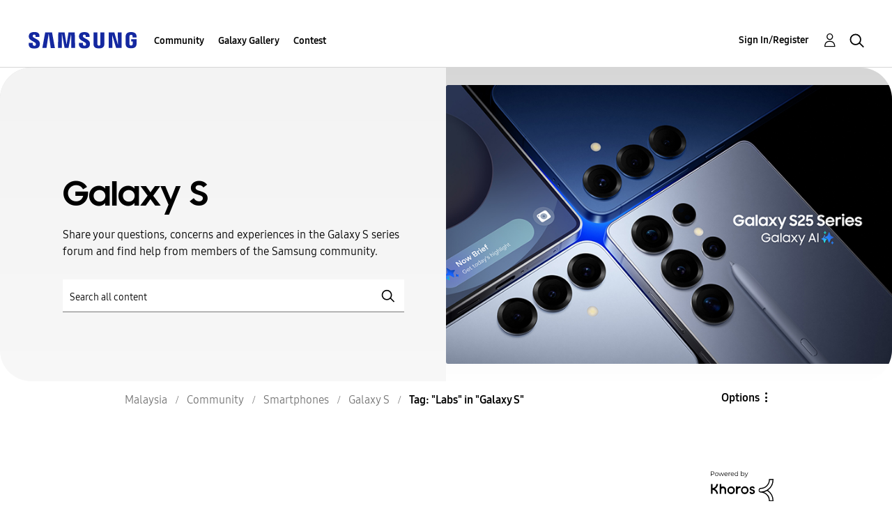

--- FILE ---
content_type: text/html;charset=UTF-8
request_url: https://r1.community.samsung.com/t5/tag/Labs/tg-p/board-id/my-community-sp-gs
body_size: 19265
content:
<!DOCTYPE html><html prefix="og: http://ogp.me/ns#" dir="ltr" lang="en" class="no-js">
	<head>
	
	<title>
	Tag: "Labs" in "Galaxy S" - Samsung Members
</title>
	
	
	<meta http-equiv="X-UA-Compatible" content="IE=edge" />
<link rel="icon" href="https://r1.community.samsung.com/html/@8B6DFB3BE2C6F09AC60BA0F98E517213/assets/favicon.ico" type="image/x-icon" />
<link rel="shortcut icon" href="https://r1.community.samsung.com/html/@8B6DFB3BE2C6F09AC60BA0F98E517213/assets/favicon.ico" type="image/x-icon" />
<meta name="naver-site-verification" content="059a37aae925db2a993a1fb8a4aa5d8fca3b7542" />


	
	
	
	<meta content="Share your questions, concerns and experiences in the Galaxy S series forum and find help from members of the Samsung community." name="description"/><meta content="width=device-width, initial-scale=1.0, user-scalable=yes" name="viewport"/><meta content="noindex" name="robots"/><meta content="text/html; charset=UTF-8" http-equiv="Content-Type"/><link href="https://r1.community.samsung.com/t5/tag/Labs/tg-p/tag-id/42803/board-id/my-community-sp-gs" rel="canonical"/>
	
	
	
	
	    
            	<link href="/skins/6768793/0a6dd5af6e3353754a20baf5ddc8673b/samsunghq_skin.css" rel="stylesheet" type="text/css"/>
            
	

	
	
	
	
	<meta http-equiv="X-UA-Compatible" content="IE=edge">
<link rel="icon" href="https://r1.community.samsung.com/html/assets/faviconIII.png"/>
<link rel="apple-touch-icon" href="https://r1.community.samsung.com/html/assets/favicon-app.gif"/>
<script type="application/ld+json">
{
  "@context": "http://schema.org",
  "@type": "WebSite",
  "name" : "Samsung Community",
  "alternateName" : "Samsung Members Community",
  "url": "https://r1.community.samsung.com/",
  "potentialAction": {
    "@type": "SearchAction",
    "target": "https://r1.community.samsung.com/t5/forums/searchpage/tab/message?q={search_term_string}",
    "query-input": "required name=search_term_string"
  }
}
</script>

<!-- DEBUG Values: nodeType= board // redirectUrl: https://contents.samsungmembers.com/share/redirect.html?dl=activity/community/popup?categoryId=my-community-sp-gs&amp;src=weptoapp // showWebToAppBanner: true // isMobile: false // deviceBrand: robot // countryForCurrentUser: us // tlcId: my -->

<script type="text/javascript" src="/t5/scripts/EAA19129A1248A19BBE86A06A73AF336/lia-scripts-head-min.js"></script><script language="javascript" type="text/javascript">
<!--
window.FileAPI = { jsPath: '/html/assets/js/vendor/ng-file-upload-shim/' };
LITHIUM.PrefetchData = {"Components":{},"commonResults":{}};
LITHIUM.DEBUG = false;
LITHIUM.CommunityJsonObject = {
  "Validation" : {
    "image.description" : {
      "min" : 0,
      "max" : 1000,
      "isoneof" : [ ],
      "type" : "string"
    },
    "tkb.toc_maximum_heading_level" : {
      "min" : 1,
      "max" : 6,
      "isoneof" : [ ],
      "type" : "integer"
    },
    "tkb.toc_heading_list_style" : {
      "min" : 0,
      "max" : 50,
      "isoneof" : [
        "disc",
        "circle",
        "square",
        "none"
      ],
      "type" : "string"
    },
    "blog.toc_maximum_heading_level" : {
      "min" : 1,
      "max" : 6,
      "isoneof" : [ ],
      "type" : "integer"
    },
    "tkb.toc_heading_indent" : {
      "min" : 5,
      "max" : 50,
      "isoneof" : [ ],
      "type" : "integer"
    },
    "blog.toc_heading_indent" : {
      "min" : 5,
      "max" : 50,
      "isoneof" : [ ],
      "type" : "integer"
    },
    "blog.toc_heading_list_style" : {
      "min" : 0,
      "max" : 50,
      "isoneof" : [
        "disc",
        "circle",
        "square",
        "none"
      ],
      "type" : "string"
    }
  },
  "User" : {
    "settings" : {
      "imageupload.legal_file_extensions" : "*.jpg;*.JPG;*.jpeg;*.JPEG;*.png;*.PNG;*.gif;*.GIF;",
      "config.enable_avatar" : true,
      "integratedprofile.show_klout_score" : true,
      "layout.sort_view_by_last_post_date" : true,
      "layout.friendly_dates_enabled" : false,
      "profileplus.allow.anonymous.scorebox" : false,
      "tkb.message_sort_default" : "topicPublishDate",
      "layout.format_pattern_date" : "MM-dd-yyyy",
      "config.require_search_before_post" : "off",
      "isUserLinked" : false,
      "integratedprofile.cta_add_topics_dismissal_timestamp" : -1,
      "layout.message_body_image_max_size" : 1000,
      "profileplus.everyone" : false,
      "integratedprofile.cta_connect_wide_dismissal_timestamp" : -1,
      "blog.toc_maximum_heading_level" : "",
      "integratedprofile.hide_social_networks" : false,
      "blog.toc_heading_indent" : "",
      "contest.entries_per_page_num" : 20,
      "layout.messages_per_page_linear" : 20,
      "integratedprofile.cta_manage_topics_dismissal_timestamp" : -1,
      "profile.shared_profile_test_group" : false,
      "integratedprofile.cta_personalized_feed_dismissal_timestamp" : -1,
      "integratedprofile.curated_feed_size" : 10,
      "contest.one_kudo_per_contest" : false,
      "integratedprofile.enable_social_networks" : false,
      "integratedprofile.my_interests_dismissal_timestamp" : -1,
      "profile.language" : "en",
      "layout.friendly_dates_max_age_days" : 31,
      "layout.threading_order" : "thread_descending",
      "blog.toc_heading_list_style" : "disc",
      "useRecService" : false,
      "layout.module_welcome" : "<h2>Welcome to the Samsung<br />\r\nMembers Community<\/h2>\r\n<p>Explore your new hub for all things Samsung and beyond. Connect with Samsung experts, super-fans, and other Community members for tips on features and how to get the most out of your Samsung product.<\/p>\r\n<a class=\"samsung-members-link\" href=\"https://www.samsung.com/global/galaxy/apps/samsung-members/\" target=\"_blank\"><span>Samsung Members: <\/span>Learn more<\/a>",
      "imageupload.max_uploaded_images_per_upload" : 30,
      "imageupload.max_uploaded_images_per_user" : 30000,
      "integratedprofile.connect_mode" : "",
      "tkb.toc_maximum_heading_level" : "",
      "tkb.toc_heading_list_style" : "disc",
      "sharedprofile.show_hovercard_score" : true,
      "config.search_before_post_scope" : "board",
      "tkb.toc_heading_indent" : "",
      "p13n.cta.recommendations_feed_dismissal_timestamp" : -1,
      "imageupload.max_file_size" : 20480,
      "layout.show_batch_checkboxes" : false,
      "integratedprofile.cta_connect_slim_dismissal_timestamp" : -1
    },
    "isAnonymous" : true,
    "policies" : {
      "image-upload.process-and-remove-exif-metadata" : true
    },
    "registered" : false,
    "emailRef" : "",
    "id" : -1,
    "login" : "Anonymous"
  },
  "Server" : {
    "communityPrefix" : "/isuuy43828",
    "nodeChangeTimeStamp" : 1768869179013,
    "tapestryPrefix" : "/t5",
    "deviceMode" : "DESKTOP",
    "responsiveDeviceMode" : "DESKTOP",
    "membershipChangeTimeStamp" : "0",
    "version" : "25.3",
    "branch" : "25.3-release",
    "showTextKeys" : false
  },
  "Config" : {
    "phase" : "prod",
    "integratedprofile.cta.reprompt.delay" : 30,
    "profileplus.tracking" : {
      "profileplus.tracking.enable" : false,
      "profileplus.tracking.click.enable" : false,
      "profileplus.tracking.impression.enable" : false
    },
    "app.revision" : "2505141626-s6aebf80139-b103",
    "navigation.manager.community.structure.limit" : "1000"
  },
  "Activity" : {
    "Results" : [ ]
  },
  "NodeContainer" : {
    "viewHref" : "https://r1.community.samsung.com/t5/smartphones/ct-p/my-community-sp",
    "description" : "Find answers to android phone problems and solutions with help from members of the Samsung community.",
    "id" : "my-community-sp",
    "shortTitle" : "Smartphones",
    "title" : "Smartphones",
    "nodeType" : "category"
  },
  "Page" : {
    "skins" : [
      "samsunghq_skin",
      "samsung_base_skin",
      "theme_support",
      "theme_base",
      "responsive_peak"
    ],
    "authUrls" : {
      "loginUrl" : "/t5/custom/page/page-id/SsoLoginPage?referer=https%3A%2F%2Fr1.community.samsung.com%2Ft5%2Ftag%2FLabs%2Ftg-p%2Ftag-id%2F42803%2Fboard-id%2Fmy-community-sp-gs",
      "loginUrlNotRegistered" : "/t5/custom/page/page-id/SsoLoginPage?redirectreason=notregistered&referer=https%3A%2F%2Fr1.community.samsung.com%2Ft5%2Ftag%2FLabs%2Ftg-p%2Ftag-id%2F42803%2Fboard-id%2Fmy-community-sp-gs",
      "loginUrlNotRegisteredDestTpl" : "/t5/custom/page/page-id/SsoLoginPage?redirectreason=notregistered&referer=%7B%7BdestUrl%7D%7D"
    },
    "name" : "TagViewPage",
    "rtl" : false,
    "object" : { }
  },
  "WebTracking" : {
    "Activities" : { },
    "path" : "Community:Samsung Members Community/Category:Malaysia/Category:Community/Category:Smartphones/Board:Galaxy S"
  },
  "Feedback" : {
    "targeted" : { }
  },
  "Seo" : {
    "markerEscaping" : {
      "pathElement" : {
        "prefix" : "@",
        "match" : "^[0-9][0-9]$"
      },
      "enabled" : false
    }
  },
  "TopLevelNode" : {
    "viewHref" : "https://r1.community.samsung.com/t5/malaysia/ct-p/my",
    "description" : "Explore your new hub for all things Samsung and beyond. Connect with Samsung experts, super-fans, and other Community members for tips on features and how to get the most out of your Samsung product.",
    "id" : "my",
    "shortTitle" : "Malaysia",
    "title" : "Malaysia",
    "nodeType" : "category"
  },
  "Community" : {
    "viewHref" : "https://r1.community.samsung.com/",
    "integratedprofile.lang_code" : "en",
    "integratedprofile.country_code" : "US",
    "id" : "isuuy43828",
    "shortTitle" : "Samsung Members Community",
    "title" : "Samsung Members"
  },
  "CoreNode" : {
    "conversationStyle" : "forum",
    "viewHref" : "https://r1.community.samsung.com/t5/galaxy-s/bd-p/my-community-sp-gs",
    "settings" : { },
    "description" : "Share your questions, concerns and experiences in the Galaxy S series forum and find help from members of the Samsung community.",
    "id" : "my-community-sp-gs",
    "shortTitle" : "Galaxy S",
    "title" : "Galaxy S",
    "nodeType" : "Board",
    "ancestors" : [
      {
        "viewHref" : "https://r1.community.samsung.com/t5/smartphones/ct-p/my-community-sp",
        "description" : "Find answers to android phone problems and solutions with help from members of the Samsung community.",
        "id" : "my-community-sp",
        "shortTitle" : "Smartphones",
        "title" : "Smartphones",
        "nodeType" : "category"
      },
      {
        "viewHref" : "https://r1.community.samsung.com/t5/community/ct-p/my-community",
        "description" : "Welcome to the Samsung community! Our product forums are an important place for Samsung users to share, learn and problem solve all in one place.",
        "id" : "my-community",
        "shortTitle" : "Community",
        "title" : "Community",
        "nodeType" : "category"
      },
      {
        "viewHref" : "https://r1.community.samsung.com/t5/malaysia/ct-p/my",
        "description" : "Explore your new hub for all things Samsung and beyond. Connect with Samsung experts, super-fans, and other Community members for tips on features and how to get the most out of your Samsung product.",
        "id" : "my",
        "shortTitle" : "Malaysia",
        "title" : "Malaysia",
        "nodeType" : "category"
      },
      {
        "viewHref" : "https://r1.community.samsung.com/",
        "description" : "",
        "id" : "isuuy43828",
        "shortTitle" : "Samsung Members Community",
        "title" : "Samsung Members",
        "nodeType" : "Community"
      }
    ]
  }
};
LITHIUM.Components.RENDER_URL = "/t5/util/componentrenderpage/component-id/#{component-id}?render_behavior=raw";
LITHIUM.Components.ORIGINAL_PAGE_NAME = 'tagging/TagViewPage';
LITHIUM.Components.ORIGINAL_PAGE_ID = 'TagViewPage';
LITHIUM.Components.ORIGINAL_PAGE_CONTEXT = '[base64]..';
LITHIUM.Css = {
  "BASE_DEFERRED_IMAGE" : "lia-deferred-image",
  "BASE_BUTTON" : "lia-button",
  "BASE_SPOILER_CONTAINER" : "lia-spoiler-container",
  "BASE_TABS_INACTIVE" : "lia-tabs-inactive",
  "BASE_TABS_ACTIVE" : "lia-tabs-active",
  "BASE_AJAX_REMOVE_HIGHLIGHT" : "lia-ajax-remove-highlight",
  "BASE_FEEDBACK_SCROLL_TO" : "lia-feedback-scroll-to",
  "BASE_FORM_FIELD_VALIDATING" : "lia-form-field-validating",
  "BASE_FORM_ERROR_TEXT" : "lia-form-error-text",
  "BASE_FEEDBACK_INLINE_ALERT" : "lia-panel-feedback-inline-alert",
  "BASE_BUTTON_OVERLAY" : "lia-button-overlay",
  "BASE_TABS_STANDARD" : "lia-tabs-standard",
  "BASE_AJAX_INDETERMINATE_LOADER_BAR" : "lia-ajax-indeterminate-loader-bar",
  "BASE_AJAX_SUCCESS_HIGHLIGHT" : "lia-ajax-success-highlight",
  "BASE_CONTENT" : "lia-content",
  "BASE_JS_HIDDEN" : "lia-js-hidden",
  "BASE_AJAX_LOADER_CONTENT_OVERLAY" : "lia-ajax-loader-content-overlay",
  "BASE_FORM_FIELD_SUCCESS" : "lia-form-field-success",
  "BASE_FORM_WARNING_TEXT" : "lia-form-warning-text",
  "BASE_FORM_FIELDSET_CONTENT_WRAPPER" : "lia-form-fieldset-content-wrapper",
  "BASE_AJAX_LOADER_OVERLAY_TYPE" : "lia-ajax-overlay-loader",
  "BASE_FORM_FIELD_ERROR" : "lia-form-field-error",
  "BASE_SPOILER_CONTENT" : "lia-spoiler-content",
  "BASE_FORM_SUBMITTING" : "lia-form-submitting",
  "BASE_EFFECT_HIGHLIGHT_START" : "lia-effect-highlight-start",
  "BASE_FORM_FIELD_ERROR_NO_FOCUS" : "lia-form-field-error-no-focus",
  "BASE_EFFECT_HIGHLIGHT_END" : "lia-effect-highlight-end",
  "BASE_SPOILER_LINK" : "lia-spoiler-link",
  "FACEBOOK_LOGOUT" : "lia-component-users-action-logout",
  "BASE_DISABLED" : "lia-link-disabled",
  "FACEBOOK_SWITCH_USER" : "lia-component-admin-action-switch-user",
  "BASE_FORM_FIELD_WARNING" : "lia-form-field-warning",
  "BASE_AJAX_LOADER_FEEDBACK" : "lia-ajax-loader-feedback",
  "BASE_AJAX_LOADER_OVERLAY" : "lia-ajax-loader-overlay",
  "BASE_LAZY_LOAD" : "lia-lazy-load"
};
LITHIUM.noConflict = true;
LITHIUM.useCheckOnline = false;
LITHIUM.RenderedScripts = [
  "jquery.ui.draggable.js",
  "Text.js",
  "InformationBox.js",
  "jquery.function-utils-1.0.js",
  "jquery.iframe-shim-1.0.js",
  "jquery.viewport-1.0.js",
  "jquery.lithium-selector-extensions.js",
  "HelpIcon.js",
  "SearchForm.js",
  "jquery.tmpl-1.1.1.js",
  "AjaxFeedback.js",
  "UserNavigation2.js",
  "PartialRenderProxy.js",
  "Globals.js",
  "jquery.blockui.js",
  "LiModernizr.js",
  "jquery.clone-position-1.0.js",
  "Namespace.js",
  "jquery.effects.slide.js",
  "Video.js",
  "DropDownMenu.js",
  "Placeholder.js",
  "Loader.js",
  "json2.js",
  "SpoilerToggle.js",
  "DataHandler.js",
  "jquery.placeholder-2.0.7.js",
  "Events.js",
  "jquery.tools.tooltip-1.2.6.js",
  "Auth.js",
  "DeferredImages.js",
  "SearchAutoCompleteToggle.js",
  "jquery.ui.mouse.js",
  "jquery.delayToggle-1.0.js",
  "jquery.js",
  "jquery.position-toggle-1.0.js",
  "PolyfillsAll.js",
  "jquery.hoverIntent-r6.js",
  "ElementMethods.js",
  "Components.js",
  "DropDownMenuVisibilityHandler.js",
  "jquery.json-2.6.0.js",
  "AjaxSupport.js",
  "jquery.iframe-transport.js",
  "NoConflict.js",
  "Throttle.js",
  "jquery.ui.dialog.js",
  "Lithium.js",
  "Cache.js",
  "jquery.autocomplete.js",
  "jquery.ui.core.js",
  "jquery.scrollTo.js",
  "ActiveCast3.js",
  "jquery.fileupload.js",
  "jquery.ui.resizable.js",
  "Tooltip.js",
  "jquery.ui.position.js",
  "jquery.ui.widget.js",
  "ForceLithiumJQuery.js",
  "OoyalaPlayer.js",
  "Sandbox.js",
  "jquery.appear-1.1.1.js",
  "jquery.ajax-cache-response-1.0.js",
  "Forms.js",
  "prism.js",
  "AutoComplete.js",
  "jquery.css-data-1.0.js",
  "jquery.effects.core.js",
  "ResizeSensor.js",
  "ElementQueries.js"
];// -->
</script><script type="text/javascript" src="/t5/scripts/D60EB96AE5FF670ED274F16ABB044ABD/lia-scripts-head-min.js"></script></head>
	<body class="lia-board lia-user-status-anonymous TagViewPage lia-body" id="lia-body">
	
	
	<div id="1F3-208-2" class="ServiceNodeInfoHeader">
</div>
	
	
	
	

	<div class="lia-page">
		<center>
			
				
					
	
	<div class="MinimumWidthContainer">
		<div class="min-width-wrapper">
			<div class="min-width">		
				
						<div class="lia-content">
                            
							
							
							
		
	<div class="lia-quilt lia-quilt-tag-view-page lia-quilt-layout-two-column-main-side lia-top-quilt">
	<div class="lia-quilt-row lia-quilt-row-header">
		<div class="lia-quilt-column lia-quilt-column-24 lia-quilt-column-single lia-quilt-column-common-header">
			<div class="lia-quilt-column-alley lia-quilt-column-alley-single">
	
		
			<div class="lia-quilt lia-quilt-header lia-quilt-layout-samsung-header lia-component-quilt-header">
	<div class="lia-quilt-row lia-quilt-row-main-row">
		<div class="lia-quilt-column lia-quilt-column-24 lia-quilt-column-single lia-quilt-column-main-header">
			<div class="lia-quilt-column-alley lia-quilt-column-alley-single">
	
		
			
<header class="samsung-global-nav-bar">
  <div class="samsung-global-nav-bar-wrapper">
    <div class="eyebrow">
        <ul>
        </ul>
    </div>
    <div class="main">
        <div class="logo">
            <a href="/t5/malaysia/ct-p/my" title="Malaysia"><img src="https://r1.community.samsung.com/html/@0FD5BE38F4BD3B6F4C125F41167F184E/assets/logo_samsung.svg" title="Malaysia" /></a>
        </div>
        <div class="actions">
<nav class="samsung-global-nav-bar-menu" role="navigation">
    <span class="mobile-nav-button"></span>
    <ul>
        <li class="home-link ">
          <div>
            <a href="/t5/malaysia/ct-p/my" title="Community Home">
              Community Home
            </a>
            <span class="indicator"></span>
        </li>
          <li class="has-children cols-4 depth-0">
            <div>
            <a href="/t5/community/ct-p/my-community" title="Community">Community</a>
            <span class="indicator has-children"></span>
            </div>
              <ul class="depth-1" data-cols="4">


                  <li class="sub-header has-children">
                    <a href="/t5/smartphones/ct-p/my-community-sp" title="Smartphones">Smartphones</a>
                      <ul class="depth2">
                            <li><a href="/t5/galaxy-z/bd-p/my-community-sp-gfold">Galaxy Z</a></li>
                            <li><a href="/t5/galaxy-note/bd-p/my-community-sp-gnote">Galaxy Note</a></li>
                            <li><a href="/t5/galaxy-s/bd-p/my-community-sp-gs">Galaxy S</a></li>
                            <li><a href="/t5/galaxy-a/bd-p/my-community-sp-ga">Galaxy A</a></li>
                            <li><a href="/t5/galaxy-m/bd-p/SME_Mobile_M">Galaxy M</a></li>
                            <li><a href="/t5/galaxy-j/bd-p/my-community-sp-gj">Galaxy J</a></li>
                      </ul>
                  </li>


                  <li class="sub-header has-children">
                    <a href="/t5/apps-services/ct-p/my-community-svc" title="Apps &amp; Services">Apps &amp; Services</a>
                      <ul class="depth2">
                            <li><a href="/t5/samsung-members/bd-p/my-community-svc-members">Samsung Members</a></li>
                            <li><a href="/t5/samsung-wallet-pay/bd-p/my-community-svc-pay">Samsung Wallet/Pay</a></li>
                            <li><a href="/t5/samsung-rewards/bd-p/my-community-svc-rewards">Samsung Rewards</a></li>
                            <li><a href="/t5/samsung-care/bd-p/ServiceSC">Samsung Care+</a></li>
                            <li><a href="/t5/bixby/bd-p/my-community-svc-bixby">Bixby</a></li>
                      </ul>
                  </li>
                  <li class="sub-header">
                    <a href="/t5/tablets/bd-p/my-community-tab" title="Tablets">Tablets</a>
                  </li>
                  <li class="sub-header">
                    <a href="/t5/wearables/bd-p/my-community-wear" title="Wearables">Wearables</a>
                  </li>
                  <li class="sub-header">
                    <a href="/t5/promotions/bd-p/my-community-promo" title="Promotions">Promotions</a>
                  </li>
                  <li class="sub-header">
                    <a href="/t5/quiz/bd-p/my-community-quiz2" title="Quiz">Quiz</a>
                  </li>
                  <li class="sub-header">
                    <a href="/t5/gaming-hub/bd-p/my-community-gaming" title="Gaming Hub">Gaming Hub</a>
                  </li>
                  <li class="sub-header">
                    <a href="/t5/community-guidelines/bd-p/my-community-guidelines" title="Community Guidelines">Community Guidelines</a>
                  </li>
                  <li class="sub-header">
                    <a href="/t5/photography/bd-p/my-community-photography" title="Photography">Photography</a>
                  </li>
                  <li class="sub-header">
                    <a href="/t5/home-living/bd-p/my-community-home-living" title="Home Living">Home Living</a>
                  </li>
                  <li class="sub-header">
                    <a href="/t5/featured-videos/bg-p/my-community-video" title="Featured Videos">Featured Videos</a>
                  </li>
                  <li class="sub-header">
                    <a href="/t5/support/bd-p/my-community-support" title="Support">Support</a>
                  </li>
                  <li class="sub-header">
                    <a href="/t5/others/bd-p/my-community-other" title="Others">Others</a>
                  </li>
                  <li class="sub-header">
                    <a href="/t5/terms-conditions/bd-p/my-community-TermsAndConditions" title="Terms &amp; Conditions">Terms &amp; Conditions</a>
                  </li>
                  <li class="sub-header">
                    <a href="/t5/tips-how-to/bg-p/my-community-tips" title="Tips &amp; How-to">Tips &amp; How-to</a>
                  </li>
                  <li class="sub-header">
                    <a href="/t5/camera-camcyclopedia/bg-p/my-community-camcyclopedia" title="Camera (CamCyclopedia)">Camera (CamCyclopedia)</a>
                  </li>
            </ul>
          </li>
          <li class="has-children cols-4 depth-0">
            <div>
            <a href="/t5/galaxy-gallery/ct-p/my-gg" title="Galaxy Gallery">Galaxy Gallery</a>
            <span class="indicator has-children"></span>
            </div>
              <ul class="depth-1" data-cols="4">
                  <li class="sub-header">
                    <a href="/t5/galaxy-gallery/bd-p/my-gg-general" title="Galaxy Gallery">Galaxy Gallery</a>
                  </li>
            </ul>
          </li>
          <li class="has-children cols-4 depth-0">
            <div>
            <a href="/t5/contest/ct-p/my-contest" title="Contest">Contest</a>
            <span class="indicator has-children"></span>
            </div>
              <ul class="depth-1" data-cols="4">
                  <li class="sub-header">
                    <a href="/t5/galaxy-on-the-go-2025-contest/con-p/my_contest_GalaxyOnTheGo2025Contest" title="Galaxy on the Go 2025 Contest">Galaxy on the Go 2025 Contest</a>
                  </li>
                  <li class="sub-header">
                    <a href="/t5/epic-photos-2024-contest/con-p/my_contest_EpicPhotos2024Contest" title="Epic Photos 2024 Contest">Epic Photos 2024 Contest</a>
                  </li>
                  <li class="sub-header">
                    <a href="/t5/season-to-be-jolly-contest/con-p/my_contest_SeasonToBeJollyContest" title="Season to Be Jolly Contest">Season to Be Jolly Contest</a>
                  </li>
                  <li class="sub-header">
                    <a href="/t5/malaysiaku-negaraku-contest/con-p/my_contest_MalaysiakuNegarakuContest" title="Malaysiaku, Negaraku Contest">Malaysiaku, Negaraku Contest</a>
                  </li>
                  <li class="sub-header">
                    <a href="/t5/gaya-raya-keluarga-contest/con-p/my_contest_GayaRayaKeluargaContest" title="Gaya Raya Keluarga Contest">Gaya Raya Keluarga Contest</a>
                  </li>
                  <li class="sub-header">
                    <a href="/t5/epic-christmas-gifts-contest/con-p/my_contest_EpicChristmasGiftsContest" title="Epic Christmas Gifts Contest">Epic Christmas Gifts Contest</a>
                  </li>
                  <li class="sub-header">
                    <a href="/t5/festival-of-lights-contest/con-p/my_contest_FestivalOfLightsContest" title="Festival of Lights Contest">Festival of Lights Contest</a>
                  </li>
                  <li class="sub-header">
                    <a href="/t5/saya-anak-malaysia-contest/con-p/my_contest_SayaAnakMalaysiaContest" title="Saya Anak Malaysia  Contest">Saya Anak Malaysia  Contest</a>
                  </li>
                  <li class="sub-header">
                    <a href="/t5/local-cityscape-contest/con-p/my_contest_LocalCityscapeContest" title="Local Cityscape Contest">Local Cityscape Contest</a>
                  </li>
                  <li class="sub-header">
                    <a href="/t5/travel-with-samsung-members/con-p/my_contest_TravelwithSamsungMembers" title="Travel with Samsung Members">Travel with Samsung Members</a>
                  </li>
                  <li class="sub-header">
                    <a href="/t5/samsung-experience-store-grand/con-p/my_contest_SESGrandOpeningContest" title="Samsung Experience Store Grand Opening Contest">Samsung Experience Store Grand Opening Contest</a>
                  </li>
                  <li class="sub-header">
                    <a href="/t5/stay-fit-with-galaxy-e-contest/con-p/my_contest_StayFitwithGalaxyEContest" title="Stay Fit with Galaxy-E Contest">Stay Fit with Galaxy-E Contest</a>
                  </li>
                  <li class="sub-header">
                    <a href="/t5/my-wanderlust-stories-contest/con-p/my_contest_MyWanderlustStoriesContest" title="My Wanderlust Stories Contest">My Wanderlust Stories Contest</a>
                  </li>
                  <li class="sub-header">
                    <a href="/t5/liveinstyle-with-smart-monitor/con-p/my_contest_LiveInStyleWithSmartMonitor" title="#LiveInStyle with Smart Monitor | Photo Contest">#LiveInStyle with Smart Monitor | Photo Contest</a>
                  </li>
                  <li class="sub-header">
                    <a href="/t5/foodie-picks-contest/con-p/my_contest_FoodiePicksContest" title="Foodie Picks Contest">Foodie Picks Contest</a>
                  </li>
                  <li class="sub-header">
                    <a href="/t5/night-vibe-challenge/con-p/my_contest_NightVibeChallenge" title="Night Vibe Challenge">Night Vibe Challenge</a>
                  </li>
                  <li class="sub-header">
                    <a href="/t5/break-the-rules-challenge/con-p/my_contest_BreaktheRulesChallenge" title="Break the Rules Challenge">Break the Rules Challenge</a>
                  </li>
                  <li class="sub-header">
                    <a href="/t5/diagnostics-challenge-contest/con-p/my-contest" title="Diagnostics Challenge Contest">Diagnostics Challenge Contest</a>
                  </li>
                  <li class="sub-header">
                    <a href="/t5/unfold-challenge/con-p/my-contest-UnfoldChallenge" title="Unfold Challenge">Unfold Challenge</a>
                  </li>
            </ul>
          </li>
    </ul>
  </nav>            <div class="links">
                <ul>
                </ul>
            </div>
              <div class="search-inline"><div id="lia-searchformV32_8d9b82d940b6a6" class="SearchForm lia-search-form-wrapper lia-mode-default lia-component-common-widget-search-form">
	

	
		<div class="lia-inline-ajax-feedback">
			<div class="AjaxFeedback" id="ajaxfeedback_8d9b82d940b6a6"></div>
			
	

	

		</div>

	

	
		<div id="searchautocompletetoggle_8d9b82d940b6a6">	
	
		

	
		<div class="lia-inline-ajax-feedback">
			<div class="AjaxFeedback" id="ajaxfeedback_8d9b82d940b6a6_0"></div>
			
	

	

		</div>

	

	
			
            <form enctype="multipart/form-data" class="lia-form lia-form-inline SearchForm" action="https://r1.community.samsung.com/t5/tagging/tagviewpage.searchformv32.form.form" method="post" id="form_8d9b82d940b6a6" name="form_8d9b82d940b6a6"><div class="t-invisible"><input value="tag-name/Labs/tag-id/42803/board-id/my-community-sp-gs" name="t:ac" type="hidden"></input><input value="search/contributions/page" name="t:cp" type="hidden"></input><input value="[base64]" name="lia-form-context" type="hidden"></input><input value="TagViewPage:tag-name/Labs/tag-id/42803/board-id/my-community-sp-gs:searchformv32.form:" name="liaFormContentKey" type="hidden"></input><input value="5DI9GWMef1Esyz275vuiiOExwpQ=:H4sIAAAAAAAAALVSTU7CQBR+krAixkj0BrptjcpCMSbERGKCSmxcm+kwlGrbqTOvFDYexRMYL8HCnXfwAG5dubDtFKxgYgu4mrzvm3w/M+/pHcphHQ4kI4L2dMo9FLYZoM09qbeJxQ4V0+XC7e/tamqyBPEChwgbh1JAjQtLIz6hPaYh8ZlEMaxplAvm2KZmEsm0hhmBhOKpzZzOlsEw8LevR5W3zZfPEqy0oJIYc+eCuAyh2rolfaI7xLN0I8rjWfWBj7CuzJvf5osmbxRN3hacMimNwHRtKSOr0XNnv/vx+FoCGPjhMRzljhNLYHrEt9kA5T08ACCsKvREoYuqxqLl8BLO84q4UcMITcG49y/QOGs1pYyESl5p6V6qwRW086rinVmoxMZsiZud/zBUTc6gmVc4kExkJafmcYG1GM9+wfIsCkf2OP54hal5EjnG54z8h0XhjfcF7wQUs5Kz0GTjU2rOjc/llTT4Au07pDOcBQAA" name="t:formdata" type="hidden"></input></div>
	
	

	

	

	
		<div class="lia-inline-ajax-feedback">
			<div class="AjaxFeedback" id="feedback_8d9b82d940b6a6"></div>
			
	

	

		</div>

	

	

	

	


	
	<input value="3r5ybhxpMoH4_-1" name="ticket" type="hidden"></input>
	
	<input value="form_8d9b82d940b6a6" id="form_UIDform_8d9b82d940b6a6" name="form_UID" type="hidden"></input>
	<input value="" id="form_instance_keyform_8d9b82d940b6a6" name="form_instance_key" type="hidden"></input>
	
                

                
                    
                        <span class="lia-search-granularity-wrapper">
                            <select title="Search Granularity" class="lia-search-form-granularity search-granularity" aria-label="Search Granularity" id="searchGranularity_8d9b82d940b6a6" name="searchGranularity"><option title="All community" value="my|category">All community</option><option title="This category" value="my-community-sp|category">This category</option><option title="This board" selected="selected" value="my-community-sp-gs|forum-board">This board</option><option title="Users" value="user|user">Users</option></select>
                        </span>
                    
                

                <span class="lia-search-input-wrapper">
                    <span class="lia-search-input-field">
                        <span class="lia-button-wrapper lia-button-wrapper-secondary lia-button-wrapper-searchForm-action"><input value="searchForm" name="submitContextX" type="hidden"></input><input class="lia-button lia-button-secondary lia-button-searchForm-action" value="Search" id="submitContext_8d9b82d940b6a6" name="submitContext" type="submit"></input></span>

                        <input placeholder="Search all content" aria-label="Search" title="Search" class="lia-form-type-text lia-autocomplete-input search-input lia-search-input-message" value="" id="messageSearchField_8d9b82d940b6a6_0" name="messageSearchField" type="text"></input>
                        <input placeholder="Search all content" aria-label="Search" title="Search" class="lia-form-type-text lia-autocomplete-input search-input lia-search-input-tkb-article lia-js-hidden" value="" id="messageSearchField_8d9b82d940b6a6_1" name="messageSearchField_0" type="text"></input>
                        

	
		<input placeholder="Enter a keyword to search within the users" ng-non-bindable="" title="Enter a user name or rank" class="lia-form-type-text UserSearchField lia-search-input-user search-input lia-js-hidden lia-autocomplete-input" aria-label="Enter a user name or rank" value="" id="userSearchField_8d9b82d940b6a6" name="userSearchField" type="text"></input>
	

	


                        <input placeholder="Enter a keyword to search within the private messages" title="Enter a search word" class="lia-form-type-text NoteSearchField lia-search-input-note search-input lia-js-hidden lia-autocomplete-input" aria-label="Enter a search word" value="" id="noteSearchField_8d9b82d940b6a6_0" name="noteSearchField" type="text"></input>
						<input title="Enter a search word" class="lia-form-type-text ProductSearchField lia-search-input-product search-input lia-js-hidden lia-autocomplete-input" aria-label="Enter a search word" value="" id="productSearchField_8d9b82d940b6a6" name="productSearchField" type="text"></input>
                        <input class="lia-as-search-action-id" name="as-search-action-id" type="hidden"></input>
                    </span>
                </span>
                

                <span class="lia-cancel-search">cancel</span>

                
            
</form>
		
			<div class="search-autocomplete-toggle-link lia-js-hidden">
				<span>
					<a class="lia-link-navigation auto-complete-toggle-on lia-component-search-action-enable-auto-complete" rel="nofollow" id="enableAutoComplete_8d9b82d940b6a6" href="https://r1.community.samsung.com/t5/tagging/tagviewpage.enableautocomplete:enableautocomplete?t:ac=tag-name/Labs/tag-id/42803/board-id/my-community-sp-gs&amp;t:cp=action/contributions/searchactions&amp;ticket=3r5ybhxpMoH4_-1">Turn on suggestions</a>					
					<span class="HelpIcon">
	<a class="lia-link-navigation help-icon lia-tooltip-trigger" role="button" aria-label="Help Icon" id="link_8d9b82d940b6a6" href="#"><span class="lia-img-icon-help lia-fa-icon lia-fa-help lia-fa" alt="Auto-suggest helps you quickly narrow down your search results by suggesting possible matches as you type." aria-label="Help Icon" role="img" id="display_8d9b82d940b6a6"></span></a><div role="alertdialog" class="lia-content lia-tooltip-pos-bottom-left lia-panel-tooltip-wrapper" id="link_8d9b82d940b6a6_0-tooltip-element"><div class="lia-tooltip-arrow"></div><div class="lia-panel-tooltip"><div class="content">Auto-suggest helps you quickly narrow down your search results by suggesting possible matches as you type.</div></div></div>
</span>
				</span>
			</div>
		

	

	

	
	
	
</div>
		
	<div class="spell-check-showing-result">
		Showing results for <span class="lia-link-navigation show-results-for-link lia-link-disabled" aria-disabled="true" id="showingResult_8d9b82d940b6a6"></span>
		

	</div>
	<div>
		
		<span class="spell-check-search-instead">
			Search instead for <a class="lia-link-navigation search-instead-for-link" rel="nofollow" id="searchInstead_8d9b82d940b6a6" href="#"></a>
		</span>

	</div>
	<div class="spell-check-do-you-mean lia-component-search-widget-spellcheck">
		Did you mean: <a class="lia-link-navigation do-you-mean-link" rel="nofollow" id="doYouMean_8d9b82d940b6a6" href="#"></a>
	</div>

	

	

	


	
</div></div>
        </div>
        <div class="header-user">
<a class="lia-link-navigation login-link lia-authentication-link lia-component-users-action-login" rel="nofollow" id="loginPageV2_8d9b82da1f5a55" href="/t5/custom/page/page-id/SsoLoginPage?referer=https%3A%2F%2Fr1.community.samsung.com%2Ft5%2Ftag%2FLabs%2Ftg-p%2Fboard-id%2Fmy-community-sp-gs">Sign In/Register</a>          <ul role="list" id="list_8d9b82da2555ce" class="lia-list-standard-inline UserNavigation lia-component-common-widget-user-navigation-modern">
	
			
	
		
			
		
			
		
			
		
			<li role="listitem"><a class="lia-link-navigation registration-link lia-component-users-action-registration" rel="nofollow" id="registrationPageV2_8d9b82da2555ce" href="/t5/custom/page/page-id/SsoLoginPage?referer=https%3A%2F%2Fr1.community.samsung.com%2Ft5%2Ftag%2FLabs%2Ftg-p%2Fboard-id%2Fmy-community-sp-gs">Register</a></li>
		
			<li aria-hidden="true"><span class="separator lia-component-common-widget-user-nav-separator-character">·</span></li>
		
			
		
			
		
			<li role="listitem"><a class="lia-link-navigation login-link lia-authentication-link lia-component-users-action-login" rel="nofollow" id="loginPageV2_8d9b82da2555ce" href="/t5/custom/page/page-id/SsoLoginPage?referer=https%3A%2F%2Fr1.community.samsung.com%2Ft5%2Ftag%2FLabs%2Ftg-p%2Fboard-id%2Fmy-community-sp-gs">Sign In/Register</a></li>
		
			
		
			<li aria-hidden="true"><span class="separator lia-component-common-widget-user-nav-separator-character">·</span></li>
		
			
		
			
		
			<li role="listitem"><a class="lia-link-navigation faq-link lia-component-help-action-faq" id="faqPage_8d9b82da2555ce" href="/t5/help/faqpage">Help</a></li>
		
			
		
			
		
	
	

		
</ul></div>
          <div class="header-search">
            <img src="/html/assets/Icon_Search_24px.svg" alt="search icon">
          </div>
        </div>
    </div>
</header>


		
	
	
</div>
		</div>
	</div><div class="lia-quilt-row lia-quilt-row-hero">
		<div class="lia-quilt-column lia-quilt-column-24 lia-quilt-column-single lia-quilt-column-hero">
			<div class="lia-quilt-column-alley lia-quilt-column-alley-single">
	
		
			


<div class="samsung-hero layout-hero split-carousel light   carousel split" >
    <section>
        <div class="samsung-hero-content split split-carousel light">
                    <h1 class="split-carousel ">Galaxy S<br/></h1>
                    <p>Share your questions, concerns and experiences in the Galaxy S series forum and find help from members of the Samsung community.</p>
<div id="lia-searchformV32_8d9b82dabc4b39" class="SearchForm lia-search-form-wrapper lia-mode-default lia-component-common-widget-search-form">
	

	
		<div class="lia-inline-ajax-feedback">
			<div class="AjaxFeedback" id="ajaxfeedback_8d9b82dabc4b39"></div>
			
	

	

		</div>

	

	
		<div id="searchautocompletetoggle_8d9b82dabc4b39">	
	
		

	
		<div class="lia-inline-ajax-feedback">
			<div class="AjaxFeedback" id="ajaxfeedback_8d9b82dabc4b39_0"></div>
			
	

	

		</div>

	

	
			
            <form enctype="multipart/form-data" class="lia-form lia-form-inline SearchForm" action="https://r1.community.samsung.com/t5/tagging/tagviewpage.searchformv32.form.form" method="post" id="form_8d9b82dabc4b39" name="form_8d9b82dabc4b39"><div class="t-invisible"><input value="tag-name/Labs/tag-id/42803/board-id/my-community-sp-gs" name="t:ac" type="hidden"></input><input value="search/contributions/page" name="t:cp" type="hidden"></input><input value="[base64]" name="lia-form-context" type="hidden"></input><input value="TagViewPage:tag-name/Labs/tag-id/42803/board-id/my-community-sp-gs:searchformv32.form:" name="liaFormContentKey" type="hidden"></input><input value="5DI9GWMef1Esyz275vuiiOExwpQ=:H4sIAAAAAAAAALVSTU7CQBR+krAixkj0BrptjcpCMSbERGKCSmxcm+kwlGrbqTOvFDYexRMYL8HCnXfwAG5dubDtFKxgYgu4mrzvm3w/M+/pHcphHQ4kI4L2dMo9FLYZoM09qbeJxQ4V0+XC7e/tamqyBPEChwgbh1JAjQtLIz6hPaYh8ZlEMaxplAvm2KZmEsm0hhmBhOKpzZzOlsEw8LevR5W3zZfPEqy0oJIYc+eCuAyh2rolfaI7xLN0I8rjWfWBj7CuzJvf5osmbxRN3hacMimNwHRtKSOr0XNnv/vx+FoCGPjhMRzljhNLYHrEt9kA5T08ACCsKvREoYuqxqLl8BLO84q4UcMITcG49y/QOGs1pYyESl5p6V6qwRW086rinVmoxMZsiZud/zBUTc6gmVc4kExkJafmcYG1GM9+wfIsCkf2OP54hal5EjnG54z8h0XhjfcF7wQUs5Kz0GTjU2rOjc/llTT4Au07pDOcBQAA" name="t:formdata" type="hidden"></input></div>
	
	

	

	

	
		<div class="lia-inline-ajax-feedback">
			<div class="AjaxFeedback" id="feedback_8d9b82dabc4b39"></div>
			
	

	

		</div>

	

	

	

	


	
	<input value="3r5ybhxpMoH4_-1" name="ticket" type="hidden"></input>
	
	<input value="form_8d9b82dabc4b39" id="form_UIDform_8d9b82dabc4b39" name="form_UID" type="hidden"></input>
	<input value="" id="form_instance_keyform_8d9b82dabc4b39" name="form_instance_key" type="hidden"></input>
	
                

                
                    
                        <span class="lia-search-granularity-wrapper">
                            <select title="Search Granularity" class="lia-search-form-granularity search-granularity" aria-label="Search Granularity" id="searchGranularity_8d9b82dabc4b39" name="searchGranularity"><option title="All community" value="my|category">All community</option><option title="This category" value="my-community-sp|category">This category</option><option title="This board" selected="selected" value="my-community-sp-gs|forum-board">This board</option><option title="Users" value="user|user">Users</option></select>
                        </span>
                    
                

                <span class="lia-search-input-wrapper">
                    <span class="lia-search-input-field">
                        <span class="lia-button-wrapper lia-button-wrapper-secondary lia-button-wrapper-searchForm-action"><input value="searchForm" name="submitContextX" type="hidden"></input><input class="lia-button lia-button-secondary lia-button-searchForm-action" value="Search" id="submitContext_8d9b82dabc4b39" name="submitContext" type="submit"></input></span>

                        <input placeholder="Search all content" aria-label="Search" title="Search" class="lia-form-type-text lia-autocomplete-input search-input lia-search-input-message" value="" id="messageSearchField_8d9b82dabc4b39_0" name="messageSearchField" type="text"></input>
                        <input placeholder="Search all content" aria-label="Search" title="Search" class="lia-form-type-text lia-autocomplete-input search-input lia-search-input-tkb-article lia-js-hidden" value="" id="messageSearchField_8d9b82dabc4b39_1" name="messageSearchField_0" type="text"></input>
                        

	
		<input placeholder="Enter a keyword to search within the users" ng-non-bindable="" title="Enter a user name or rank" class="lia-form-type-text UserSearchField lia-search-input-user search-input lia-js-hidden lia-autocomplete-input" aria-label="Enter a user name or rank" value="" id="userSearchField_8d9b82dabc4b39" name="userSearchField" type="text"></input>
	

	


                        <input placeholder="Enter a keyword to search within the private messages" title="Enter a search word" class="lia-form-type-text NoteSearchField lia-search-input-note search-input lia-js-hidden lia-autocomplete-input" aria-label="Enter a search word" value="" id="noteSearchField_8d9b82dabc4b39_0" name="noteSearchField" type="text"></input>
						<input title="Enter a search word" class="lia-form-type-text ProductSearchField lia-search-input-product search-input lia-js-hidden lia-autocomplete-input" aria-label="Enter a search word" value="" id="productSearchField_8d9b82dabc4b39" name="productSearchField" type="text"></input>
                        <input class="lia-as-search-action-id" name="as-search-action-id" type="hidden"></input>
                    </span>
                </span>
                

                <span class="lia-cancel-search">cancel</span>

                
            
</form>
		
			<div class="search-autocomplete-toggle-link lia-js-hidden">
				<span>
					<a class="lia-link-navigation auto-complete-toggle-on lia-component-search-action-enable-auto-complete" rel="nofollow" id="enableAutoComplete_8d9b82dabc4b39" href="https://r1.community.samsung.com/t5/tagging/tagviewpage.enableautocomplete:enableautocomplete?t:ac=tag-name/Labs/tag-id/42803/board-id/my-community-sp-gs&amp;t:cp=action/contributions/searchactions&amp;ticket=3r5ybhxpMoH4_-1">Turn on suggestions</a>					
					<span class="HelpIcon">
	<a class="lia-link-navigation help-icon lia-tooltip-trigger" role="button" aria-label="Help Icon" id="link_8d9b82dabc4b39" href="#"><span class="lia-img-icon-help lia-fa-icon lia-fa-help lia-fa" alt="Auto-suggest helps you quickly narrow down your search results by suggesting possible matches as you type." aria-label="Help Icon" role="img" id="display_8d9b82dabc4b39"></span></a><div role="alertdialog" class="lia-content lia-tooltip-pos-bottom-left lia-panel-tooltip-wrapper" id="link_8d9b82dabc4b39_0-tooltip-element"><div class="lia-tooltip-arrow"></div><div class="lia-panel-tooltip"><div class="content">Auto-suggest helps you quickly narrow down your search results by suggesting possible matches as you type.</div></div></div>
</span>
				</span>
			</div>
		

	

	

	
	
	
</div>
		
	<div class="spell-check-showing-result">
		Showing results for <span class="lia-link-navigation show-results-for-link lia-link-disabled" aria-disabled="true" id="showingResult_8d9b82dabc4b39"></span>
		

	</div>
	<div>
		
		<span class="spell-check-search-instead">
			Search instead for <a class="lia-link-navigation search-instead-for-link" rel="nofollow" id="searchInstead_8d9b82dabc4b39" href="#"></a>
		</span>

	</div>
	<div class="spell-check-do-you-mean lia-component-search-widget-spellcheck">
		Did you mean: <a class="lia-link-navigation do-you-mean-link" rel="nofollow" id="doYouMean_8d9b82dabc4b39" href="#"></a>
	</div>

	

	

	


	
</div>
        </div>
            <div class="samsung-hero-feature carousel ">
<section class="samsung-carousel">
    <div id="carousel_1768869385078" class="carousel js-carousel">
        <div class="carousel__container js-carousel-container">
                <ul class="carousel__list js-carousel-list">
                                <li class="carousel__item js-carousel-item">
                                    <a href="" class="image"><img data-src="https://stg-r1.community.samsung.com/html/assets/SEM_Community%20Visual%20Refresh_Hero%20720x450_GalaxyS.jpg?version=preview" class="lazyload" alt="" /></a>
                                </li>
                </ul>
        </div>
    </div>
</section>            </div>
    </section>
</div>


<style type="text/css">
.samsung-hero .lia-search-granularity-wrapper{
    display:none!important;
}
</style>



		
	
	
</div>
		</div>
	</div><div class="lia-quilt-row lia-quilt-row-breadcrumb">
		<div class="lia-quilt-column lia-quilt-column-24 lia-quilt-column-single lia-quilt-column-breadcrumb">
			<div class="lia-quilt-column-alley lia-quilt-column-alley-single">
	
		
			<div class="BreadCrumb crumb-line lia-breadcrumb lia-component-common-widget-breadcrumb" class="BreadCrumb crumb-line lia-breadcrumb" aria-label="breadcrumbs" role="navigation">
   <ul id="list" class="lia-list-standard-inline" itemscope itemtype="http://schema.org/BreadcrumbList">
         <li class="lia-breadcrumb-node crumb" itemprop="itemListElement" itemscope itemtype="http://schema.org/ListItem">
             <a class="lia-link-navigation crumb-category lia-breadcrumb-category lia-breadcrumb-forum" itemprop="item" href="https://r1.community.samsung.com/t5/malaysia/ct-p/my">
             <span itemprop="name">Malaysia</span></a>
             <meta itemprop="position" content="1" />
        </li>
        <li class="lia-breadcrumb-seperator crumb-category lia-breadcrumb-category lia-breadcrumb-forum" aria-hidden="true">
             <span class="separator">:</span>
        </li>
         <li class="lia-breadcrumb-node crumb" itemprop="itemListElement" itemscope itemtype="http://schema.org/ListItem">
             <a class="lia-link-navigation crumb-category lia-breadcrumb-category lia-breadcrumb-forum" itemprop="item" href="https://r1.community.samsung.com/t5/community/ct-p/my-community">
             <span itemprop="name">Community</span></a>
             <meta itemprop="position" content="2" />
        </li>
        <li class="lia-breadcrumb-seperator crumb-category lia-breadcrumb-category lia-breadcrumb-forum" aria-hidden="true">
             <span class="separator">:</span>
        </li>
         <li class="lia-breadcrumb-node crumb" itemprop="itemListElement" itemscope itemtype="http://schema.org/ListItem">
             <a class="lia-link-navigation crumb-category lia-breadcrumb-category lia-breadcrumb-forum" itemprop="item" href="https://r1.community.samsung.com/t5/smartphones/ct-p/my-community-sp">
             <span itemprop="name">Smartphones</span></a>
             <meta itemprop="position" content="3" />
        </li>
        <li class="lia-breadcrumb-seperator crumb-category lia-breadcrumb-category lia-breadcrumb-forum" aria-hidden="true">
             <span class="separator">:</span>
        </li>
         <li class="lia-breadcrumb-node crumb" itemprop="itemListElement" itemscope itemtype="http://schema.org/ListItem">
             <a class="lia-link-navigation crumb-board lia-breadcrumb-board lia-breadcrumb-forum" itemprop="item" href="https://r1.community.samsung.com/t5/galaxy-s/bd-p/my-community-sp-gs">
             <span itemprop="name">Galaxy S</span></a>
             <meta itemprop="position" content="4" />
        </li>
        <li class="lia-breadcrumb-seperator crumb-board lia-breadcrumb-board lia-breadcrumb-forum" aria-hidden="true">
             <span class="separator">:</span>
        </li>
        <li class="lia-breadcrumb-node crumb final-crumb">
             <span class="lia-link-navigation child-thread lia-link-disabled" itemprop="name">Tag: "Labs" in "Galaxy S"</span>
        </li>
    </ul>
</div>

		
			
    <div class="lia-menu-navigation-wrapper lia-js-hidden lia-menu-action lia-page-options lia-component-community-widget-page-options" id="actionMenuDropDown">	
	<div class="lia-menu-navigation">
		<div class="dropdown-default-item"><a title="Show option menu" class="lia-js-menu-opener default-menu-option lia-js-click-menu lia-link-navigation" aria-expanded="false" role="button" aria-label="Options" id="dropDownLink" href="#">Options</a>
			<div class="dropdown-positioning">
				<div class="dropdown-positioning-static">
					
	<ul aria-label="Dropdown menu items" role="list" id="dropdownmenuitems" class="lia-menu-dropdown-items">
		

	
	
		
			
		
			
		
			<li role="listitem"><span class="lia-link-navigation lia-link-disabled lia-component-tags-action-delete-for-user" aria-disabled="true" id="deleteTagForUser">Delete this tag for Anonymous in "Galaxy S"</span></li>
		
			<li role="listitem"><span class="lia-link-navigation lia-link-disabled lia-component-tags-action-replace-for-user" aria-disabled="true" id="replaceTagForUser">Replace this tag for Anonymous in "Galaxy S"</span></li>
		
			
		
			
		
	
	


	</ul>

				</div>
			</div>
		</div>
	</div>
</div>

		
	
	
</div>
		</div>
	</div><div class="lia-quilt-row lia-quilt-row-feedback">
		<div class="lia-quilt-column lia-quilt-column-24 lia-quilt-column-single lia-quilt-column-feedback">
			<div class="lia-quilt-column-alley lia-quilt-column-alley-single lia-mark-empty">
	
		
			
	

	

		
	
	
</div>
		</div>
	</div>
</div>
		
	
	

	
		<div class="lia-page-header">
			
		
			
		
			<h1 class='PageTitle lia-component-common-widget-page-title'><span class='lia-link-navigation lia-link-disabled' aria-disabled='true' id='link'>Tag: "Labs" in "Galaxy S"</span></h1>
		
	
		</div>
	
	
</div>
		</div>
	</div><div class="lia-quilt-row lia-quilt-row-main">
		<div class="lia-quilt-column lia-quilt-column-16 lia-quilt-column-left lia-quilt-column-main-content">
			<div class="lia-quilt-column-alley lia-quilt-column-alley-left lia-mark-empty">
	
		
			
		
			
		
			
		
	
	
</div>
		</div><div class="lia-quilt-column lia-quilt-column-08 lia-quilt-column-right lia-quilt-column-side-content">
			<div class="lia-quilt-column-alley lia-quilt-column-alley-right">
	
		
			<div class="lia-component-tags-widget-tag-cloud-actual-loader lia-fa-spin-before lia-component-lazy-loader lia-lazy-load lia-component-tags-widget-related-tag-cloud" id="lazyload"></div>
		
			
		
	
	
</div>
		</div>
	</div><div class="lia-quilt-row lia-quilt-row-footer">
		<div class="lia-quilt-column lia-quilt-column-24 lia-quilt-column-single lia-quilt-column-common-footer">
			<div class="lia-quilt-column-alley lia-quilt-column-alley-single">
	
		
			<div class="lia-quilt lia-quilt-footer lia-quilt-layout-footer lia-component-quilt-footer">
	<div class="lia-quilt-row lia-quilt-row-main">
		<div class="lia-quilt-column lia-quilt-column-24 lia-quilt-column-single lia-quilt-column-icons">
			<div class="lia-quilt-column-alley lia-quilt-column-alley-single">
	
		
			<li:common-scroll-to class="lia-component-common-widget-scroll-to" li-bindable="" li-instance="0" componentId="common.widget.scroll-to" mode="default"></li:common-scroll-to>
		
			<div class="LithiumLogo lia-component-common-widget-lithium-logo">
	<a class="lia-link-navigation lia-powered-by-khoros-logo" alt="Powered by Khoros" title="Social CRM &amp; Community Solutions Powered by Khoros" target="_blank" rel="noopener" id="link_0" href="https://khoros.com/powered-by-khoros"><img class="lia-img-powered-by-khoros lia-fa-powered lia-fa-by lia-fa-khoros" title="Social CRM &amp; Community Solutions Powered by Khoros" alt="Powered by Khoros" aria-label="Social CRM &amp; Community Solutions Powered by Khoros" id="display" src="/skins/images/1572B8EE0523C9A1DA40720F150597D7/responsive_peak/images/powered_by_khoros.svg"/></a>
</div>
		
			
		
	
	
</div>
		</div>
	</div><div class="lia-quilt-row lia-quilt-row-samsung-footer">
		<div class="lia-quilt-column lia-quilt-column-24 lia-quilt-column-single lia-quilt-column-samsung-footer-content lia-mark-empty">
			
		</div>
	</div>
</div>
		
	
	
</div>
		</div>
	</div>
</div>
	

	
						</div>
					
			</div>								
		</div>
	</div>

				<footer class="samsung-footer black">
    <div class="footer-wrapper">
        <div class="row">
            <div class="col1">
            <ul>
              <li><a href="https://www.samsung.com/my/accessibility/">Accessibility Help</a></li>
              <li><a href="https://account.samsung.com/membership/policy/terms">Terms and Conditions</a></li>
              <li><a href="https://account.samsung.com/membership/policy/privacy">Privacy</a></li>
              <li><a href="https://www.samsung.com/my/info/legal/">Legal</a>
             </li>
            </div>
            <div class="col2">
<div class="custom-country-selection-link">
    <a href="/?change-country=true">Change Country</a>
</div>              </div>
            <div class="col3">
              <div class="copyright">Copyright&#169; 1995-2026 All Rights Reserved.</div></div>
        </div>
    </div>
</footer>

<script async src="https://r1.community.samsung.com/html/@BEC8DAB6F3C594EC418A7AA23D45FD52/assets/lazysizes.min.js"></script>

			
		</center>
	</div>
	
	
	
	
	
	
	<script type="text/javascript">
	new Image().src = ["/","b","e","a","c","o","n","/","1","3","2","3","9","5","4","6","7","9","1","9","8","_","1","7","6","8","8","6","9","3","8","5","0","9","1",".","g","i","f"].join("");
</script>
<script type="text/javascript" src="/t5/scripts/D1ADE0576DD5396F7FE224FF664AC505/lia-scripts-angularjs-min.js"></script><script language="javascript" type="text/javascript">
<!--

LITHIUM.AngularSupport.setOptions({
  "useCsp" : true,
  "useNg2" : false,
  "coreModuleDeps" : [
    "li.directives.common.scroll-to",
    "li.directives.common.non-bindable"
  ],
  "debugEnabled" : false
});
LITHIUM.AngularSupport.initGlobal(angular);// -->
</script><script type="text/javascript" src="/t5/scripts/E7886B7A63D825B9E4BE3ABFADA893B8/lia-scripts-angularjsModules-min.js"></script><script language="javascript" type="text/javascript">
<!--
LITHIUM.AngularSupport.init();LITHIUM.Globals.restoreGlobals(['define', '$', 'jQuery', 'angular']);// -->
</script><script type="text/javascript" src="/t5/scripts/8016E4FC3B23A5110FC1769E8A07C73D/lia-scripts-common-min.js"></script><script type="text/javascript" src="/t5/scripts/4280CA75F3B99E5C21C87DDF74BB67D5/lia-scripts-body-min.js"></script><script language="javascript" type="text/javascript">
<!--
LITHIUM.Sandbox.restore();
LITHIUM.jQuery.fn.cssData.defaults = {"dataPrefix":"lia-js-data","pairDelimeter":"-","prefixDelimeter":"-"};
LITHIUM.CommunityJsonObject.User.policies['forums.action.message-view.batch-messages.allow'] = false;
  ;(function($) {
    $(document).ready(function() {
        function updateURLParameter(url, param, paramVal){
            var newAdditionalURL = "";
            var tempArray = url.split("?");
            var baseURL = tempArray[0];
            var additionalURL = tempArray[1];
            var temp = "";
            if (additionalURL) {
                tempArray = additionalURL.split("&");
                for (var i=0; i<tempArray.length; i++){
                    if(tempArray[i].split('=')[0] != param) {
                        newAdditionalURL += temp + tempArray[i];
                        temp = "&";
                    }
                }
            }

            var rows_txt = temp + "" + param + "=" + paramVal;
            return baseURL + "?" + newAdditionalURL + rows_txt;
        }

        $(document).on("change", "#samsung-language-switcher", function(){
            var newURL = updateURLParameter(window.location.href, 'profile.language', $(this).val());
            window.location = newURL
        });
    });
  })(LITHIUM.jQuery);

    ;(function($) {
      $(document).ready(function(ev) {

        var navigation = $('.samsung-global-nav-bar-menu > ul');

        $('.mobile-nav-button').on('click', function(ev) {
          navigation.toggleClass('show');
          $('body#lia-body').toggleClass('lia-slide-menu-open');
        });

        $('.indicator').on('click', function(ev) {

          if( $( window ).width() >= 992 && !$( this ).parents(".depth-0").hasClass( 'open' ) ) {

            $('.indicator').parents(".depth-0").removeClass('open');

            $(this).parents(".depth-0").toggleClass("open");

          } else if( $( window ).width() >= 992 && $( this ).parents(".depth-0").hasClass( 'open' ) ) {

            $(this).parents(".depth-0").removeClass("open");

          } else {

            $(this).parents(".depth-0").toggleClass("open");

          }

        });

        menuWidth();

        $( window ).on( 'resize orientationchange', function( event ) {

          setTimeout( function() {

            menuWidth();

          }, 500 );

        });


        function menuWidth() {

          var mega_nav_left = $('.home-link').hasClass("show") ? $('.home-link').outerWidth() : 0;

          $('.samsung-global-nav-bar-menu ul.depth-1').each(function(){
            var nav_width = $('.samsung-global-nav-bar-menu').outerWidth();
            var parent_width = new Number($(this).parent().outerWidth());
            $(this).css('width',nav_width + "px");
            $(this).css('marginLeft',-mega_nav_left + "px");
            mega_nav_left = mega_nav_left + parent_width;
          });

          if( $( window ).width() >= 992 ) {

            $( '.samsung-global-nav-bar-menu > ul > li' ).removeClass( 'open' );

          }

        }

      });

    })(LITHIUM.jQuery);

LITHIUM.InformationBox({"updateFeedbackEvent":"LITHIUM:updateAjaxFeedback","componentSelector":"#informationbox_8d9b82d940b6a6","feedbackSelector":".InfoMessage"});
LITHIUM.InformationBox({"updateFeedbackEvent":"LITHIUM:updateAjaxFeedback","componentSelector":"#informationbox_8d9b82d940b6a6_0","feedbackSelector":".InfoMessage"});
LITHIUM.InformationBox({"updateFeedbackEvent":"LITHIUM:updateAjaxFeedback","componentSelector":"#informationbox_8d9b82d940b6a6_1","feedbackSelector":".InfoMessage"});
LITHIUM.InformationBox({"updateFeedbackEvent":"LITHIUM:updateAjaxFeedback","componentSelector":"#informationbox_8d9b82d940b6a6_2","feedbackSelector":".InfoMessage"});
LITHIUM.AjaxFeedback(".lia-inline-ajax-feedback", "LITHIUM:hideAjaxFeedback", ".lia-inline-ajax-feedback-persist");
LITHIUM.Placeholder();
LITHIUM.AutoComplete({"options":{"triggerTextLength":3,"updateInputOnSelect":true,"loadingText":"Searching...","emptyText":"No Matches","successText":"Results:","defaultText":"Enter a search word","disabled":false,"footerContent":[{"scripts":"\n\nLITHIUM.AjaxSupport.defaultAjaxFeedbackHtml = \"<div class=\\\"lia-inline-ajax-feedback lia-component-common-widget-ajax-feedback\\\">\\n\\t\\t\\t<div class=\\\"AjaxFeedback\\\" id=\\\"ajaxFeedback_8d9b82d97da809\\\"><\\/div>\\n\\t\\t\\t\\n\\t\\n\\n\\t\\n\\n\\t\\t<\\/div>\";LITHIUM.AjaxSupport.defaultAjaxErrorHtml = \"<span id=\\\"feedback-errorfeedback_8d9b82d9a631cf\\\"> <\\/span>\\n\\n\\t\\n\\t\\t<div class=\\\"InfoMessage lia-panel-feedback-inline-alert lia-component-common-widget-feedback\\\" id=\\\"feedback_8d9b82d9a631cf\\\">\\n\\t\\t\\t<div role=\\\"alert\\\" class=\\\"lia-text\\\">\\n\\t\\t\\t\\t\\n\\n\\t\\t\\t\\t\\n\\t\\t\\t\\t\\t<p ng-non-bindable=\\\"\\\" tabindex=\\\"0\\\">\\n\\t\\t\\t\\t\\t\\tSorry, unable to complete the action you requested.\\n\\t\\t\\t\\t\\t<\\/p>\\n\\t\\t\\t\\t\\n\\n\\t\\t\\t\\t\\n\\n\\t\\t\\t\\t\\n\\n\\t\\t\\t\\t\\n\\t\\t\\t<\\/div>\\n\\n\\t\\t\\t\\n\\t\\t<\\/div>\";LITHIUM.AjaxSupport.fromLink('#disableAutoComplete_8d9b82d9721b43', 'disableAutoComplete', '#ajaxfeedback_8d9b82d940b6a6_0', 'LITHIUM:ajaxError', {}, '', 'ajax');","content":"<a class=\"lia-link-navigation lia-autocomplete-toggle-off lia-component-search-action-disable-auto-complete\" rel=\"nofollow\" id=\"disableAutoComplete_8d9b82d9721b43\" href=\"https://r1.community.samsung.com/t5/tagging/tagviewpage.disableautocomplete:disableautocomplete?t:ac=tag-name/Labs/tag-id/42803/board-id/my-community-sp-gs&amp;t:cp=action/contributions/searchactions&amp;ticket=3r5ybhxpMoH4_-1\">Turn off suggestions<\/a>"}],"prefixTriggerTextLength":3},"inputSelector":"#messageSearchField_8d9b82d940b6a6_0","redirectToItemLink":false,"url":"https://r1.community.samsung.com/t5/tagging/tagviewpage.searchformv32.messagesearchfield.messagesearchfield:autocomplete?t:ac=tag-name/Labs/tag-id/42803/board-id/my-community-sp-gs&t:cp=search/contributions/page","resizeImageEvent":"LITHIUM:renderImages"});
LITHIUM.AutoComplete({"options":{"triggerTextLength":3,"updateInputOnSelect":true,"loadingText":"Searching...","emptyText":"No Matches","successText":"Results:","defaultText":"Enter a search word","disabled":false,"footerContent":[{"scripts":"\n\nLITHIUM.AjaxSupport.fromLink('#disableAutoComplete_8d9b82d9d7e799', 'disableAutoComplete', '#ajaxfeedback_8d9b82d940b6a6_0', 'LITHIUM:ajaxError', {}, '', 'ajax');","content":"<a class=\"lia-link-navigation lia-autocomplete-toggle-off lia-component-search-action-disable-auto-complete\" rel=\"nofollow\" id=\"disableAutoComplete_8d9b82d9d7e799\" href=\"https://r1.community.samsung.com/t5/tagging/tagviewpage.disableautocomplete:disableautocomplete?t:ac=tag-name/Labs/tag-id/42803/board-id/my-community-sp-gs&amp;t:cp=action/contributions/searchactions&amp;ticket=3r5ybhxpMoH4_-1\">Turn off suggestions<\/a>"}],"prefixTriggerTextLength":3},"inputSelector":"#messageSearchField_8d9b82d940b6a6_1","redirectToItemLink":false,"url":"https://r1.community.samsung.com/t5/tagging/tagviewpage.searchformv32.tkbmessagesearchfield.messagesearchfield:autocomplete?t:ac=tag-name/Labs/tag-id/42803/board-id/my-community-sp-gs&t:cp=search/contributions/page","resizeImageEvent":"LITHIUM:renderImages"});
LITHIUM.AutoComplete({"options":{"triggerTextLength":0,"updateInputOnSelect":true,"loadingText":"Searching for users...","emptyText":"No Matches","successText":"Users found:","defaultText":"Enter a user name or rank","disabled":false,"footerContent":[{"scripts":"\n\nLITHIUM.AjaxSupport.fromLink('#disableAutoComplete_8d9b82d9e5e0e4', 'disableAutoComplete', '#ajaxfeedback_8d9b82d940b6a6_0', 'LITHIUM:ajaxError', {}, '', 'ajax');","content":"<a class=\"lia-link-navigation lia-autocomplete-toggle-off lia-component-search-action-disable-auto-complete\" rel=\"nofollow\" id=\"disableAutoComplete_8d9b82d9e5e0e4\" href=\"https://r1.community.samsung.com/t5/tagging/tagviewpage.disableautocomplete:disableautocomplete?t:ac=tag-name/Labs/tag-id/42803/board-id/my-community-sp-gs&amp;t:cp=action/contributions/searchactions&amp;ticket=3r5ybhxpMoH4_-1\">Turn off suggestions<\/a>"}],"prefixTriggerTextLength":0},"inputSelector":"#userSearchField_8d9b82d940b6a6","redirectToItemLink":false,"url":"https://r1.community.samsung.com/t5/tagging/tagviewpage.searchformv32.usersearchfield.usersearchfield:autocomplete?t:ac=tag-name/Labs/tag-id/42803/board-id/my-community-sp-gs&t:cp=search/contributions/page","resizeImageEvent":"LITHIUM:renderImages"});
LITHIUM.AjaxSupport({"ajaxOptionsParam":{"event":"LITHIUM:userExistsQuery","parameters":{"javascript.ignore_combine_and_minify":"true"}},"tokenId":"ajax","elementSelector":"#userSearchField_8d9b82d940b6a6","action":"userExistsQuery","feedbackSelector":"#ajaxfeedback_8d9b82d940b6a6_0","url":"https://r1.community.samsung.com/t5/tagging/tagviewpage.searchformv32.usersearchfield:userexistsquery?t:ac=tag-name/Labs/tag-id/42803/board-id/my-community-sp-gs&t:cp=search/contributions/page","ajaxErrorEventName":"LITHIUM:ajaxError","token":""});
LITHIUM.AutoComplete({"options":{"triggerTextLength":3,"updateInputOnSelect":true,"loadingText":"Searching...","emptyText":"No Matches","successText":"Results:","defaultText":"Enter a search word","disabled":false,"footerContent":[{"scripts":"\n\nLITHIUM.AjaxSupport.fromLink('#disableAutoComplete_8d9b82d9f215fd', 'disableAutoComplete', '#ajaxfeedback_8d9b82d940b6a6_0', 'LITHIUM:ajaxError', {}, '', 'ajax');","content":"<a class=\"lia-link-navigation lia-autocomplete-toggle-off lia-component-search-action-disable-auto-complete\" rel=\"nofollow\" id=\"disableAutoComplete_8d9b82d9f215fd\" href=\"https://r1.community.samsung.com/t5/tagging/tagviewpage.disableautocomplete:disableautocomplete?t:ac=tag-name/Labs/tag-id/42803/board-id/my-community-sp-gs&amp;t:cp=action/contributions/searchactions&amp;ticket=3r5ybhxpMoH4_-1\">Turn off suggestions<\/a>"}],"prefixTriggerTextLength":0},"inputSelector":"#noteSearchField_8d9b82d940b6a6_0","redirectToItemLink":false,"url":"https://r1.community.samsung.com/t5/tagging/tagviewpage.searchformv32.notesearchfield.notesearchfield:autocomplete?t:ac=tag-name/Labs/tag-id/42803/board-id/my-community-sp-gs&t:cp=search/contributions/page","resizeImageEvent":"LITHIUM:renderImages"});
LITHIUM.AutoComplete({"options":{"triggerTextLength":3,"updateInputOnSelect":true,"loadingText":"Searching...","emptyText":"No Matches","successText":"Results:","defaultText":"Enter a search word","disabled":false,"footerContent":[{"scripts":"\n\nLITHIUM.AjaxSupport.fromLink('#disableAutoComplete_8d9b82d9fb5a10', 'disableAutoComplete', '#ajaxfeedback_8d9b82d940b6a6_0', 'LITHIUM:ajaxError', {}, '', 'ajax');","content":"<a class=\"lia-link-navigation lia-autocomplete-toggle-off lia-component-search-action-disable-auto-complete\" rel=\"nofollow\" id=\"disableAutoComplete_8d9b82d9fb5a10\" href=\"https://r1.community.samsung.com/t5/tagging/tagviewpage.disableautocomplete:disableautocomplete?t:ac=tag-name/Labs/tag-id/42803/board-id/my-community-sp-gs&amp;t:cp=action/contributions/searchactions&amp;ticket=3r5ybhxpMoH4_-1\">Turn off suggestions<\/a>"}],"prefixTriggerTextLength":0},"inputSelector":"#productSearchField_8d9b82d940b6a6","redirectToItemLink":false,"url":"https://r1.community.samsung.com/t5/tagging/tagviewpage.searchformv32.productsearchfield.productsearchfield:autocomplete?t:ac=tag-name/Labs/tag-id/42803/board-id/my-community-sp-gs&t:cp=search/contributions/page","resizeImageEvent":"LITHIUM:renderImages"});
LITHIUM.AjaxSupport.fromLink('#enableAutoComplete_8d9b82d940b6a6', 'enableAutoComplete', '#ajaxfeedback_8d9b82d940b6a6_0', 'LITHIUM:ajaxError', {}, '', 'ajax');
LITHIUM.Tooltip({"bodySelector":"body#lia-body","delay":30,"enableOnClickForTrigger":false,"predelay":10,"triggerSelector":"#link_8d9b82d940b6a6","tooltipContentSelector":"#link_8d9b82d940b6a6_0-tooltip-element .content","position":["bottom","left"],"tooltipElementSelector":"#link_8d9b82d940b6a6_0-tooltip-element","events":{"def":"focus mouseover keydown,blur mouseout keydown"},"hideOnLeave":true});
LITHIUM.HelpIcon({"selectors":{"helpIconSelector":".help-icon .lia-img-icon-help"}});
LITHIUM.SearchAutoCompleteToggle({"containerSelector":"#searchautocompletetoggle_8d9b82d940b6a6","enableAutoCompleteSelector":".search-autocomplete-toggle-link","enableAutocompleteSuccessEvent":"LITHIUM:ajaxSuccess:enableAutoComplete","disableAutoCompleteSelector":".lia-autocomplete-toggle-off","disableAutocompleteSuccessEvent":"LITHIUM:ajaxSuccess:disableAutoComplete","autoCompleteSelector":".lia-autocomplete-input"});
LITHIUM.SearchForm({"asSearchActionIdSelector":".lia-as-search-action-id","useAutoComplete":true,"selectSelector":".lia-search-form-granularity","useClearSearchButton":false,"buttonSelector":".lia-button-searchForm-action","asSearchActionIdParamName":"as-search-action-id","formSelector":"#lia-searchformV32_8d9b82d940b6a6","nodesModel":{"my|category":{"title":"Search Community: Galaxy S","inputSelector":".lia-search-input-message"},"my-community-sp-gs|forum-board":{"title":"Search Board: Galaxy S","inputSelector":".lia-search-input-message"},"user|user":{"title":"Users","inputSelector":".lia-search-input-user"},"my-community-sp|category":{"title":"Search Category: Galaxy S","inputSelector":".lia-search-input-message"}},"asSearchActionIdHeaderKey":"X-LI-AS-Search-Action-Id","inputSelector":"#messageSearchField_8d9b82d940b6a6_0:not(.lia-js-hidden)","clearSearchButtonSelector":null});
LITHIUM.Form.resetFieldForFocusFound();
LITHIUM.UserNavigation2({"selectors":{"userDropDownPanelSelectorRel":".user-navigation-settings-drop-down","userLinkSelectorRel":".user-navigation-settings-dropdown-link"},"events":{"userLinkEvent":"click"},"misc":{"toggleOnClick":false}});
  ;(function($) {

    $(document).ready(function(ev) {

      function totalCount(){
          var notificationCount = parseInt($(".lia-component-notificationfeed-widget-indicator.unread").find(".lia-header-nav-component-unread-count").text()) || 0;
          var messagesCount     = parseInt($(".lia-notes-summary.unread").find(".lia-header-nav-component-unread-count").text()) || 0;
          var totalCount        = notificationCount + messagesCount;
          $(".UserNavigation .UserAvatar a").append( "<span>" +totalCount+ "</span>" );
      }
      setTimeout(totalCount, 2000);

      $('.header-search img').on('click', function(ev) {
        var search = 'inline';
        var element = $((search == 'modal')?'.search-modal':(search == 'inline')?'.search-inline':null);
        if (element) {
          element.toggleClass("show");
          $('.samsung-global-nav-bar-menu').toggleClass("hide");
        }
      });
      $('.close-modal-search').on('click',function(e){
        e.preventDefault();
        $('.search-modal').removeClass("show");
        $('.samsung-global-nav-bar-menu').removeClass("hide");
      });
    });
  })(LITHIUM.jQuery);

LITHIUM.InformationBox({"updateFeedbackEvent":"LITHIUM:updateAjaxFeedback","componentSelector":"#informationbox_8d9b82dabc4b39","feedbackSelector":".InfoMessage"});
LITHIUM.InformationBox({"updateFeedbackEvent":"LITHIUM:updateAjaxFeedback","componentSelector":"#informationbox_8d9b82dabc4b39_0","feedbackSelector":".InfoMessage"});
LITHIUM.InformationBox({"updateFeedbackEvent":"LITHIUM:updateAjaxFeedback","componentSelector":"#informationbox_8d9b82dabc4b39_1","feedbackSelector":".InfoMessage"});
LITHIUM.InformationBox({"updateFeedbackEvent":"LITHIUM:updateAjaxFeedback","componentSelector":"#informationbox_8d9b82dabc4b39_2","feedbackSelector":".InfoMessage"});
LITHIUM.AutoComplete({"options":{"triggerTextLength":3,"updateInputOnSelect":true,"loadingText":"Searching...","emptyText":"No Matches","successText":"Results:","defaultText":"Enter a search word","disabled":false,"footerContent":[{"scripts":"\n\nLITHIUM.AjaxSupport.fromLink('#disableAutoComplete_8d9b82daeb46ac', 'disableAutoComplete', '#ajaxfeedback_8d9b82dabc4b39_0', 'LITHIUM:ajaxError', {}, '', 'ajax');","content":"<a class=\"lia-link-navigation lia-autocomplete-toggle-off lia-component-search-action-disable-auto-complete\" rel=\"nofollow\" id=\"disableAutoComplete_8d9b82daeb46ac\" href=\"https://r1.community.samsung.com/t5/tagging/tagviewpage.disableautocomplete:disableautocomplete?t:ac=tag-name/Labs/tag-id/42803/board-id/my-community-sp-gs&amp;t:cp=action/contributions/searchactions&amp;ticket=3r5ybhxpMoH4_-1\">Turn off suggestions<\/a>"}],"prefixTriggerTextLength":3},"inputSelector":"#messageSearchField_8d9b82dabc4b39_0","redirectToItemLink":false,"url":"https://r1.community.samsung.com/t5/tagging/tagviewpage.searchformv32.messagesearchfield.messagesearchfield:autocomplete?t:ac=tag-name/Labs/tag-id/42803/board-id/my-community-sp-gs&t:cp=search/contributions/page","resizeImageEvent":"LITHIUM:renderImages"});
LITHIUM.AutoComplete({"options":{"triggerTextLength":3,"updateInputOnSelect":true,"loadingText":"Searching...","emptyText":"No Matches","successText":"Results:","defaultText":"Enter a search word","disabled":false,"footerContent":[{"scripts":"\n\nLITHIUM.AjaxSupport.fromLink('#disableAutoComplete_8d9b82daf81c67', 'disableAutoComplete', '#ajaxfeedback_8d9b82dabc4b39_0', 'LITHIUM:ajaxError', {}, '', 'ajax');","content":"<a class=\"lia-link-navigation lia-autocomplete-toggle-off lia-component-search-action-disable-auto-complete\" rel=\"nofollow\" id=\"disableAutoComplete_8d9b82daf81c67\" href=\"https://r1.community.samsung.com/t5/tagging/tagviewpage.disableautocomplete:disableautocomplete?t:ac=tag-name/Labs/tag-id/42803/board-id/my-community-sp-gs&amp;t:cp=action/contributions/searchactions&amp;ticket=3r5ybhxpMoH4_-1\">Turn off suggestions<\/a>"}],"prefixTriggerTextLength":3},"inputSelector":"#messageSearchField_8d9b82dabc4b39_1","redirectToItemLink":false,"url":"https://r1.community.samsung.com/t5/tagging/tagviewpage.searchformv32.tkbmessagesearchfield.messagesearchfield:autocomplete?t:ac=tag-name/Labs/tag-id/42803/board-id/my-community-sp-gs&t:cp=search/contributions/page","resizeImageEvent":"LITHIUM:renderImages"});
LITHIUM.AutoComplete({"options":{"triggerTextLength":0,"updateInputOnSelect":true,"loadingText":"Searching for users...","emptyText":"No Matches","successText":"Users found:","defaultText":"Enter a user name or rank","disabled":false,"footerContent":[{"scripts":"\n\nLITHIUM.AjaxSupport.fromLink('#disableAutoComplete_8d9b82db026291', 'disableAutoComplete', '#ajaxfeedback_8d9b82dabc4b39_0', 'LITHIUM:ajaxError', {}, '', 'ajax');","content":"<a class=\"lia-link-navigation lia-autocomplete-toggle-off lia-component-search-action-disable-auto-complete\" rel=\"nofollow\" id=\"disableAutoComplete_8d9b82db026291\" href=\"https://r1.community.samsung.com/t5/tagging/tagviewpage.disableautocomplete:disableautocomplete?t:ac=tag-name/Labs/tag-id/42803/board-id/my-community-sp-gs&amp;t:cp=action/contributions/searchactions&amp;ticket=3r5ybhxpMoH4_-1\">Turn off suggestions<\/a>"}],"prefixTriggerTextLength":0},"inputSelector":"#userSearchField_8d9b82dabc4b39","redirectToItemLink":false,"url":"https://r1.community.samsung.com/t5/tagging/tagviewpage.searchformv32.usersearchfield.usersearchfield:autocomplete?t:ac=tag-name/Labs/tag-id/42803/board-id/my-community-sp-gs&t:cp=search/contributions/page","resizeImageEvent":"LITHIUM:renderImages"});
LITHIUM.AjaxSupport({"ajaxOptionsParam":{"event":"LITHIUM:userExistsQuery","parameters":{"javascript.ignore_combine_and_minify":"true"}},"tokenId":"ajax","elementSelector":"#userSearchField_8d9b82dabc4b39","action":"userExistsQuery","feedbackSelector":"#ajaxfeedback_8d9b82dabc4b39_0","url":"https://r1.community.samsung.com/t5/tagging/tagviewpage.searchformv32.usersearchfield:userexistsquery?t:ac=tag-name/Labs/tag-id/42803/board-id/my-community-sp-gs&t:cp=search/contributions/page","ajaxErrorEventName":"LITHIUM:ajaxError","token":""});
LITHIUM.AutoComplete({"options":{"triggerTextLength":3,"updateInputOnSelect":true,"loadingText":"Searching...","emptyText":"No Matches","successText":"Results:","defaultText":"Enter a search word","disabled":false,"footerContent":[{"scripts":"\n\nLITHIUM.AjaxSupport.fromLink('#disableAutoComplete_8d9b82db0f8ad5', 'disableAutoComplete', '#ajaxfeedback_8d9b82dabc4b39_0', 'LITHIUM:ajaxError', {}, '', 'ajax');","content":"<a class=\"lia-link-navigation lia-autocomplete-toggle-off lia-component-search-action-disable-auto-complete\" rel=\"nofollow\" id=\"disableAutoComplete_8d9b82db0f8ad5\" href=\"https://r1.community.samsung.com/t5/tagging/tagviewpage.disableautocomplete:disableautocomplete?t:ac=tag-name/Labs/tag-id/42803/board-id/my-community-sp-gs&amp;t:cp=action/contributions/searchactions&amp;ticket=3r5ybhxpMoH4_-1\">Turn off suggestions<\/a>"}],"prefixTriggerTextLength":0},"inputSelector":"#noteSearchField_8d9b82dabc4b39_0","redirectToItemLink":false,"url":"https://r1.community.samsung.com/t5/tagging/tagviewpage.searchformv32.notesearchfield.notesearchfield:autocomplete?t:ac=tag-name/Labs/tag-id/42803/board-id/my-community-sp-gs&t:cp=search/contributions/page","resizeImageEvent":"LITHIUM:renderImages"});
LITHIUM.AutoComplete({"options":{"triggerTextLength":3,"updateInputOnSelect":true,"loadingText":"Searching...","emptyText":"No Matches","successText":"Results:","defaultText":"Enter a search word","disabled":false,"footerContent":[{"scripts":"\n\nLITHIUM.AjaxSupport.fromLink('#disableAutoComplete_8d9b82db1adf97', 'disableAutoComplete', '#ajaxfeedback_8d9b82dabc4b39_0', 'LITHIUM:ajaxError', {}, '', 'ajax');","content":"<a class=\"lia-link-navigation lia-autocomplete-toggle-off lia-component-search-action-disable-auto-complete\" rel=\"nofollow\" id=\"disableAutoComplete_8d9b82db1adf97\" href=\"https://r1.community.samsung.com/t5/tagging/tagviewpage.disableautocomplete:disableautocomplete?t:ac=tag-name/Labs/tag-id/42803/board-id/my-community-sp-gs&amp;t:cp=action/contributions/searchactions&amp;ticket=3r5ybhxpMoH4_-1\">Turn off suggestions<\/a>"}],"prefixTriggerTextLength":0},"inputSelector":"#productSearchField_8d9b82dabc4b39","redirectToItemLink":false,"url":"https://r1.community.samsung.com/t5/tagging/tagviewpage.searchformv32.productsearchfield.productsearchfield:autocomplete?t:ac=tag-name/Labs/tag-id/42803/board-id/my-community-sp-gs&t:cp=search/contributions/page","resizeImageEvent":"LITHIUM:renderImages"});
LITHIUM.AjaxSupport.fromLink('#enableAutoComplete_8d9b82dabc4b39', 'enableAutoComplete', '#ajaxfeedback_8d9b82dabc4b39_0', 'LITHIUM:ajaxError', {}, '', 'ajax');
LITHIUM.Tooltip({"bodySelector":"body#lia-body","delay":30,"enableOnClickForTrigger":false,"predelay":10,"triggerSelector":"#link_8d9b82dabc4b39","tooltipContentSelector":"#link_8d9b82dabc4b39_0-tooltip-element .content","position":["bottom","left"],"tooltipElementSelector":"#link_8d9b82dabc4b39_0-tooltip-element","events":{"def":"focus mouseover keydown,blur mouseout keydown"},"hideOnLeave":true});
LITHIUM.HelpIcon({"selectors":{"helpIconSelector":".help-icon .lia-img-icon-help"}});
LITHIUM.SearchAutoCompleteToggle({"containerSelector":"#searchautocompletetoggle_8d9b82dabc4b39","enableAutoCompleteSelector":".search-autocomplete-toggle-link","enableAutocompleteSuccessEvent":"LITHIUM:ajaxSuccess:enableAutoComplete","disableAutoCompleteSelector":".lia-autocomplete-toggle-off","disableAutocompleteSuccessEvent":"LITHIUM:ajaxSuccess:disableAutoComplete","autoCompleteSelector":".lia-autocomplete-input"});
LITHIUM.SearchForm({"asSearchActionIdSelector":".lia-as-search-action-id","useAutoComplete":true,"selectSelector":".lia-search-form-granularity","useClearSearchButton":false,"buttonSelector":".lia-button-searchForm-action","asSearchActionIdParamName":"as-search-action-id","formSelector":"#lia-searchformV32_8d9b82dabc4b39","nodesModel":{"my|category":{"title":"Search Community: Galaxy S","inputSelector":".lia-search-input-message"},"my-community-sp-gs|forum-board":{"title":"Search Board: Galaxy S","inputSelector":".lia-search-input-message"},"user|user":{"title":"Users","inputSelector":".lia-search-input-user"},"my-community-sp|category":{"title":"Search Category: Galaxy S","inputSelector":".lia-search-input-message"}},"asSearchActionIdHeaderKey":"X-LI-AS-Search-Action-Id","inputSelector":"#messageSearchField_8d9b82dabc4b39_0:not(.lia-js-hidden)","clearSearchButtonSelector":null});
;(function($) {
    var carousel_increments = {};

    $(document).ready(function() {
        addCarouselHandlers("carousel_1768869385078");
    });

    function addCarouselHandlers(carousel){
        var first_item = $("#"+carousel+" li.carousel__item").first();
        var increment = new Number(first_item.outerWidth(true));
        carousel_increments[carousel] = {
            "loop" : true,
            "increment" : increment
        };
        var total_children = $("#"+carousel+" li.carousel__item").length;
        var parent_width = new Number($("#"+carousel+" .carousel__list").outerWidth());
        $("#"+carousel+" .carousel__button--prev").on("click",function(e){
            e.preventDefault();
            var current_m = new Number(first_item.css('marginLeft').replace(/[^-\d\.]/g, ''));
            var current_page = (-current_m/increment) + 1;
            if (current_m < 0){
                //first_item.css('marginLeft', (current_m + increment) +"px" );
                paginate(carousel,current_page - 1);
            }

        });
        $("#"+carousel+" .carousel__button--next").on("click",function(e){
            e.preventDefault();
            var current_m = new Number(first_item.css('marginLeft').replace(/[^-\d\.]/g, ''));
            var current_page = (-current_m/increment) + 1;
            if (current_m > ((-increment*total_children) + parent_width)){
                //first_item.css('marginLeft', (current_m - increment) +"px" );
                paginate(carousel,current_page + 1);
            }
        });

        $("#"+carousel+" .carousel__page").on("click",function(e){
            e.preventDefault();
            paginate(carousel,$(this).data("page"));
        });

    }//addCarouselHandlers

    function paginate(carousel,page){
        var first_item = $("#"+carousel+" li.carousel__item").first();
        var increment = carousel_increments[carousel].increment;
        var loop = carousel_increments[carousel].loop;
        var total_pages = $("#"+carousel+" li.carousel__item").length;
        var parent_width = new Number($("#"+carousel+" .carousel__list").outerWidth());
        var current_m = new Number(first_item.css('marginLeft').replace(/[^-\d\.]/g, ''));
        var current_page = current_m == 0 ? 1 : (-current_m/increment) + 1;
        var pagination = $("#"+carousel+" .carousel__pagination");
        var pages = pagination.children();


        if(page != current_page && page > 0 && page <= total_pages){
            first_item.css('marginLeft', ((-increment * (page - 1)) +"px" ));
        }else if (loop && page >= total_pages){
            paginate(carousel,1);
            return;
        }else if(loop && page == 0){
            paginate(carousel,total_pages);
            return;
        }

        pages.each(function(){
            if($(this).data("page") == page){
                $(this).addClass("active");
                $(this).children("span").addClass("pause");
            }else{
                $(this).removeClass("active");
                $(this).children("span").removeClass("pause");
            }
        });

    }
    function animateCarousel(carousel){
        var timers = $("#"+carousel+" .carousel__page span");
        timers.on("webkitTransitionEnd otransitionend oTransitionEnd msTransitionEnd transitionend",function(e){
//            console.log($(this).parent().data("page")+ ": done");
            if($(this).hasClass("pause")){
                paginate(carousel, $(this).parent().data("page") + 1);
            }
        });
    }

})(LITHIUM.jQuery);

LITHIUM.DropDownMenu({"userMessagesFeedOptionsClass":"div.user-messages-feed-options-menu a.lia-js-menu-opener","menuOffsetContainer":".lia-menu-offset-container","hoverLeaveEvent":"LITHIUM:hoverLeave","mouseoverElementSelector":".lia-js-mouseover-menu","userMessagesFeedOptionsAriaLabel":"Show contributions of the user, selected option is Options. You may choose another option from the dropdown menu.","disabledLink":"lia-link-disabled","menuOpenCssClass":"dropdownHover","menuElementSelector":".lia-menu-navigation-wrapper","dialogSelector":".lia-panel-dialog-trigger","messageOptions":"lia-component-message-view-widget-action-menu","menuBarComponent":"lia-component-menu-bar","closeMenuEvent":"LITHIUM:closeMenu","menuOpenedEvent":"LITHIUM:menuOpened","pageOptions":"lia-component-community-widget-page-options","clickElementSelector":".lia-js-click-menu","menuItemsSelector":".lia-menu-dropdown-items","menuClosedEvent":"LITHIUM:menuClosed"});
LITHIUM.DropDownMenuVisibilityHandler({"selectors":{"menuSelector":"#actionMenuDropDown","menuItemsSelector":".lia-menu-dropdown-items"}});
LITHIUM.InformationBox({"updateFeedbackEvent":"LITHIUM:updateAjaxFeedback","componentSelector":"#feedback","feedbackSelector":".InfoMessage"});
LITHIUM.Components.renderInPlace('tags.widget.tag-cloud-actual', {"componentParams":"{\n  \"tagCloudStyle\" : \"related\"\n}","componentId":"tags.widget.tag-cloud-actual"}, {"errorMessage":"An Unexpected Error has occurred.","type":"POST","url":"https://r1.community.samsung.com/t5/tagging/tagviewpage.relatedtagcloudtaplet:lazyrender?t:ac=tag-name/Labs/tag-id/42803/board-id/my-community-sp-gs&t:cp=tagging/contributions/page"}, 'lazyload');
LITHIUM.PartialRenderProxy({"limuirsComponentRenderedEvent":"LITHIUM:limuirsComponentRendered","relayEvent":"LITHIUM:partialRenderProxyRelay","listenerEvent":"LITHIUM:partialRenderProxy"});
LITHIUM.AjaxSupport({"ajaxOptionsParam":{"event":"LITHIUM:partialRenderProxyRelay","parameters":{"javascript.ignore_combine_and_minify":"true"}},"tokenId":"ajax","elementSelector":document,"action":"partialRenderProxyRelay","feedbackSelector":false,"url":"https://r1.community.samsung.com/t5/tagging/tagviewpage.liabase.basebody.partialrenderproxy:partialrenderproxyrelay?t:ac=tag-name/Labs/tag-id/42803/board-id/my-community-sp-gs","ajaxErrorEventName":"LITHIUM:ajaxError","token":""});
LITHIUM.Auth.API_URL = "/t5/util/authcheckpage";
LITHIUM.Auth.LOGIN_URL_TMPL = "/t5/custom/page/page-id/SsoLoginPage?referer=https%3A%2F%2FREPLACE_TEXT";
LITHIUM.Auth.KEEP_ALIVE_URL = "/t5/status/blankpage?keepalive";
LITHIUM.Auth.KEEP_ALIVE_TIME = 180000;
LITHIUM.Auth.CHECK_SESSION_TOKEN = '3r5ybhxpMoH4_-1';
LITHIUM.AjaxSupport.useTickets = true;
LITHIUM.Loader.runJsAttached();
// -->
</script><script async src="https://r1.community.samsung.com/html/@BEC8DAB6F3C594EC418A7AA23D45FD52/assets/lazysizes.min.js"></script>
<script async type="text/javascript" src="https://account.samsung.com/resources/libs/account-internal/2.0.0/account-internal.min.js"></script>

<script type="text/javascript" >
document.addEventListener("DOMContentLoaded", function () {
  function wire(player) {
    if (player._progressHackWired) return;
    player._progressHackWired = true;

    // When the video ends, force the built-in progress UI to 100%
    function snapToFull() {
      const root = player.el();

      // vjs slider holder (updates screen-reader value)
      const holder = root.querySelector('.vjs-progress-holder');
      if (holder) holder.setAttribute('aria-valuenow', '100');

      // the actual visual filled bar inside the progress control
      const playBar = root.querySelector('.vjs-play-progress');
      if (playBar) playBar.style.width = '100%';

      // Some skins update a tooltip; if present, move it to the end time
      const tooltip = root.querySelector('.vjs-time-tooltip');
      if (tooltip) tooltip.textContent = player.duration()
        ? new Date(player.duration() * 1000).toISOString().substr(14, 5)
        : '';
    }

    player.on('ended', function () {
      // Do it now and again on the next tick in case the control bar re-renders
      snapToFull();
      setTimeout(snapToFull, 0);
    });
  }

  function attachToAllPlayers() {
    if (!window.videojs || !videojs.getAllPlayers) return;
    videojs.getAllPlayers().forEach(wire);
  }

  // Attach to any players that already exist…
  attachToAllPlayers();

  // …and to any players that appear later (SPA/lazy embeds)
  const mo = new MutationObserver(attachToAllPlayers);
  mo.observe(document.documentElement, { childList: true, subtree: true });
});
</script></body>
</html>